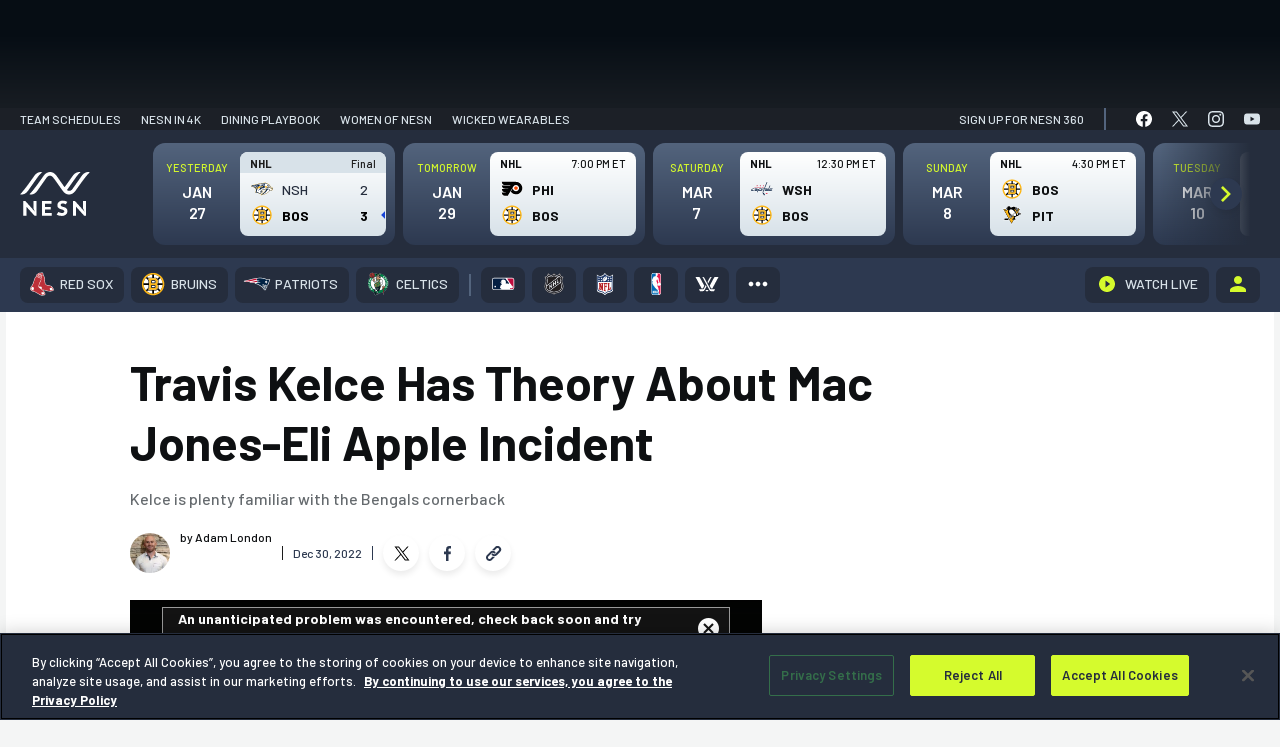

--- FILE ---
content_type: text/css
request_url: https://tags.srv.stackadapt.com/sa.css
body_size: -11
content:
:root {
    --sa-uid: '0-018ae376-5636-5f24-7ed4-311912f18b15';
}

--- FILE ---
content_type: image/svg+xml
request_url: https://s47719.pcdn.co/wp-content/plugins/arsenal-images/dist/svg/facebook-footer.svg
body_size: 83
content:
<svg xmlns="http://www.w3.org/2000/svg" xmlns:xlink="http://www.w3.org/1999/xlink" id="facebook-footer" viewBox="0 0 22 22">
            <path d="M16.483 0H5.5C2.48 0 0 2.48 0 5.517V16.5C0 19.52 2.48 22 5.5 22h10.983A5.53 5.53 0 0022 16.483V5.517A5.53 5.53 0 0016.483 0zM13.95 11h-2.078v6.81H9.254V11H7.857V8.206H9.08V7.02c0-1.117.56-2.88 2.916-2.88h2.148v2.32h-1.52c-.244 0-.575.157-.575.699v1.047h2.147L13.951 11z" fill="#fff"></path>
</svg>


--- FILE ---
content_type: application/javascript
request_url: https://nesn.com/wp-content/themes/nesn-child/dist/js/adobeHeartBeat.chunk.js?chunkVer=757feba3a563584d
body_size: 71
content:
"use strict";(self.webpackChunk_nesn_nesn_theme=self.webpackChunk_nesn_nesn_theme||[]).push([[296],{77653:function(e,n,t){t.r(n),n.default={init(){window.heartbeatData={network:"",eventName:"",videoName:"",showName:"",referenceID:"",videoID:"",videoLength:"",videoType:"",videoMediaType:"",mvpd:"",mediaID:""}}}}}]);
//# sourceMappingURL=adobeHeartBeat.chunk.js.map?chunkVer=757feba3a563584d